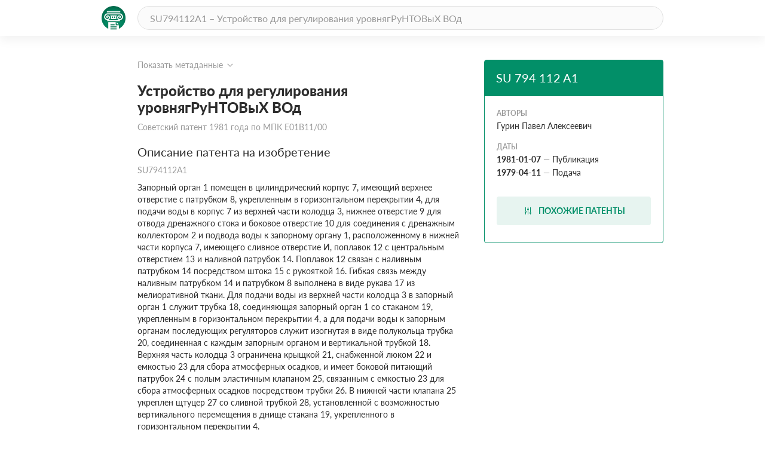

--- FILE ---
content_type: text/html; charset=utf-8
request_url: https://patenton.ru/patent/SU794112A1
body_size: 8357
content:
<!doctype html>
<html lang="ru">
<head>
  <meta charset="UTF-8">
  <meta name="viewport"
        content="width=device-width, user-scalable=no, initial-scale=1.0, maximum-scale=1.0, minimum-scale=1.0">
  <meta http-equiv="X-UA-Compatible" content="ie=edge">
  <meta name="format-detection" content="telephone=no">
  <meta name="format-detection" content="date=no">
  <meta name="format-detection" content="address=no">
  <meta name="format-detection" content="email=no">
  <link rel="stylesheet" href="/app.css">
  <link rel="icon" type="image/svg+xml" href="/images/logo_mark_green.svg" />
  <link rel="shortcut icon" href="/images/favicon.ico" type="image/x-icon">
  <script data-ad-client="ca-pub-9912742211792939" async src="https://pagead2.googlesyndication.com/pagead/js/adsbygoogle.js"></script>
  
	
<title>Устройство для регулирования уровнягРуНТОВыХ ВОд. Советский патент 1981 года SU 794112 A1. Изобретение по МКП E01B11/00&nbsp;.</title>
<meta name="description" content="" />
<meta name="keywords" content="" />
<meta property="og:title" content="Устройство для регулирования уровнягРуНТОВыХ ВОд">
<meta property="og:site_name" content="Патентон">
<meta property="og:description" content="">
<meta property="og:type" content="website">
<meta property="og:url" content="https://patenton.ru/patent/SU794112A1">
<meta property="og:image" content="https://patenton.ru/images/patenton_og.png">
<meta property="og:image:width" content="1024">
<meta property="og:image:height" content="680">
<meta name="citation_publication_date" content="1981-01-07" />
<meta name="citation_fulltext_html_url" content="https://patenton.ru/patent/SU794112A1" />
<meta name="citation_abstract_html_url" content="https://patenton.ru/patent/SU794112A1" />
		
		
<meta name="eprints.creators_name" content="Гурин Павел Алексеевич" />
		
<meta name="eprints.metadata_visibility" content="show" />
<meta name="eprints.ispublished" content="pub" />
<meta name="eprints.full_text_status" content="public" />
<meta name="eprints.type" content="patent" />
<meta name="eprints.title" content="Устройство для регулирования уровнягРуНТОВыХ ВОд" />
<meta name="eprints.date" content="1981-01-07" />
<meta name="eprints.date_type" content="published" />
<meta name="eprints.document_url" content="https://patenton.ru/patent/SU794112A1" />
<meta name="eprints.number" content="SU794112A1" />
	

</head>
<body>
	
	
  <header class="header">
    <div class="wrapper">
      <div class="header-items">
        <a href="/index.html" class="logo-mark">
          <img src="/images/logo_mark_green.svg" alt="Патентон — пантеон патентов" title="Патентон — пантеон патентов">
        </a>
        <form action="/search" class="search-form">
          <input type="text" class="input input-rounded" placeholder="SU794112A1 – Устройство для регулирования уровнягРуНТОВыХ ВОд" name="q">
        </form>
     </div>
    </div>
  </header>

  <section class="patent-section">
    <div class="wrapper">
      <div class="items">
        <div class="patent-container">
          <div class="patent-wrapper">
            <input type="checkbox" id="meta-toggle">
            <label for="meta-toggle" class="patent-meta">
              <span class="text-info meta-show">Показать метаданные</span>
              <span class="text-info meta-hide">Скрыть метаданные</span>
              <span class="arrow arrow-up"></span>
              <span class="arrow arrow-down"></span>
            </label>

            <div class="metadata">
              <div class="metadata-items">
                <div class="top-items">
                  <div class="patent-code">
                    <div class="code-part">
                      <p class="digital-codes">
                        <span class="digital-code">(19)</span>
                      </p>
                      <p class="country-code">SU</p>
                    </div>
                    <div class="code-part">
                      <p class="digital-codes">
                        <span class="digital-code">(11)</span>
                      </p>
                      <p class="patent-number">794 112</p>
                    </div>
                    <div class="code-part">
                      <p class="digital-codes">
                        <span class="digital-code">(13)</span>
                      </p>
                      <p class="document-code">A1</p>
                    </div>
                  </div>
                  <div class="mpk-classes">
                    <div class="code-part">
                      <p class="digital-codes">
                        <span class="digital-code">(51)</span>
                      </p>
                      <p class="mpk-title">МПК</p>
                    </div>
                    
                    <p class="mpk-class"><span class="text-regular text-bold">E01B11/00</span><span
                        class="text-regular">(2000-01-01)</span></p>
                    
                  </div>
                </div>
                <div class="left-items">
                  <div class="meta-item">
                    <p class="digital-codes">
                      <span class="digital-code">(21)</span>
                      <span class="digital-code">(22)</span>
                    </p>
                    <p class="meta-item-name">Заявка</p>
                    <p class="meta-item-values">
                      2749676, 1979-04-11
                    </p>
                  </div>
                  
                  <div class="meta-item">
                    <p class="digital-codes">
                      <span class="digital-code">(22)</span>
                    </p>
                    <p class="meta-item-name">дата подачи заявки</p>
                    <p class="meta-item-values text-regular">
                      1979-04-11
                    </p>
                  </div>
                  <div class="meta-item">
                    <p class="digital-codes">
                      <span class="digital-code">(45)</span>
                    </p>
                    <p class="meta-item-name">опубликовано</p>
                    <p class="meta-item-values">
                      1981-01-07
                    </p>
                  </div>
                </div>
                <div class="right-items">
                  <div class="meta-item">
                    <p class="digital-codes">
                      <span class="digital-code">(72)</span>
                    </p>
                    <p class="meta-item-name">авторы</p>
                    <p class="meta-item-values">
                      Гурин Павел Алексеевич
                    </p>
                  </div>
                  
		              
                </div>
              </div>
            </div>
          </div>
          <div class="patent">
            <h1 class="patent-name">Устройство для регулирования уровнягРуНТОВыХ ВОд <span class="text-info">Советский патент 1981 года по МПК E01B11/00&nbsp;</span></h1>

           
              <h2 class="sub-title">Описание патента на изобретение <span class="text-info">SU794112A1</span></h2>
              <div class="patent-description text-regular">
                <p num="1">Запорный орган 1 помещен в цилиндрический корпус 7, имеющий верхнее отверстие с патрубком 8, укрепленным в горизонтальном перекрытии 4, для подачи воды в корпус 7 из верхней части колодца 3, нижнее отверстие 9 для отвода дренажного стока и боковое отверстие 10 для соединения с дренажным коллектором 2 и подвода воды к запорному органу 1, расположенному в нижней части корпуса 7, имеющего сливное отверстие И, поплавок 12 с центральным отверстием 13 и наливной патрубок 14. Поплавок 12 связан с наливным патрубком 14 посредством штока 15 с рукояткой 16. Гибкая связь между наливным патрубком 14 и патрубком 8 выполнена в виде рукава 17 из мелиоративной ткани. Для подачи воды из верхней части колодца 3 в запорный орган 1 служит трубка 18, соединяющая запорный орган 1 со стаканом 19, укрепленным в горизонтальном перекрытии  4, а для подачи воды к запорным органам последующих регуляторов служит изогнутая в виде полукольца трубка 20, соединенная с каждым запорным органом и вертикальной трубкой 18. Верхняя часть колодца 3 ограничена крыщкой 21, снабженной люком 22 и емкостью 23 для сбора атмосферных осадков, и имеет боковой питающий патрубок 24 с полым эластичным клапаном 25, связанным с емкостью 23 для сбора атмосферных осадков посредством трубки 26. В нижней части клапана 25 укреплен щтуцер 27 со сливной трубкой 28, установленной с возможностью вертикального перемещения в днище стакана 19, укрепленного в горизонтальном перекрытии 4.</p><p num="2">Устройство для регулирования уровня грунтовых вод работает следующим образом.</p><p num="3">В режиме увлажнения вода из увлажнительного канала подается через питающий патрубок 24 в верхнюю часть колодца 3 и заполняет стакан 19, связанный трубкой 18 с запорным органом 1, в результате чего последний наполняется водой, приобретая форму щара, и перекрывает нижнее отверстие 9 в корпусе 7. По мере наполнения водой верхней части колодца .3 вода поступает через наливной патрубок 14 и отверстие 13 в поплавке 12, при этом поплавок 12 поднимается, одновременно выталкивая наливной патрубок 14 из корпуса 7. Поступление воды в корпус 7 будет уменьщаться по мере вертикального перемещения наливного патрубка 14 вверх и прекратится, когда верхняя кромка наливного патрубка 14 установится выще уровня воды в верхней части колодца 3. По мере инфильтрации воды в почву в дренажном коллекторе 2 будет уменьщаться, а поплавок 12 с наливным патрубком 14 - опускаться, что позволит увеличить расход воды на увлажнение.</p><p num="4">Различные уровни грунтовых вод в режиме увлажнения достигаются путем изменения уровня в верхней части дренажного колодца 3, связанной трубопроводом с увлажннтельным каналом. Таким образом, понижение или повыщение уровня воды в увлажнительном канале приводит к соответственному изменению уровня воды в дренажном колодце 3, а следовательно, и</p><p num="5">уровня грунтовых вод.</p><p num="6">При выпадении значительных и интенсивных осадков клапан 25 наполняется водами осадков, накопивщихся в емкости 23 для сбора атмосферных осадков, увеличивается в объеме и перекрывает отверстие в питательном патрубке 24, одновременно перекрывая стакан 19 щтуцером 27 со сливной трубкой 28, укрепленным в нижней части клапана 25. В результате этого прекращается доступ воды из верхней части колодца 3 к запорному органу 1. Когда остаток воды вытечет из запорного органа 1, откроются нижние-отверстия 9 в клапане 1 и в результате сброса воды из верхней части колодца 3 в нижнюю прекратится подача воды на увлажнение в дренажные коллекторы 2.</p><p num="7">При продолжающихся осадках клапан 25 остается закрытым, а вода, постепенно вытекающая из него через сливную трубку 28, поступает в нижнюю часть колодца 3, где накопившиеся воды уходят по транспортирующему коллектору 6 в сбросный канал.</p><p num="8">Когда осадки прекращаются, клапан 25 окончательно освобождается от воды, и, уменьщаясь в объеме, отводит щтуцер 25 от стакана 19, в результате чего открывается доступ воды в верхнюю часть колодца 3</p><p num="9">из увлажнительного канала, а также к запорным органам 1 и устройство автоматически переходит в режим увлажнения.</p><p num="10">Данная конструкция запорных органов в устройстве для регулирования уровня грунтовых вод отличается тем, что расход воды при наполнении эластичного клапана через верхние отверстия гораздо больще расхода опорожнения его через нижние отверстия, что позволяет клапану сохранять форму</p><p num="11">щара необходимое время.</p><p num="12">В режиме осущения вода не подается в увлажнительный канал, а следовательно, и в дренажный колодец 3. В этом случае запорный орган 1 открыт из-за отсутствия в</p><p num="13">нем воды и не препятствует сбросу дренажных вод через нижнее отверстие 9 в корпусе 7 и дальнейшему отводу по транспортирующему коллектору 6 в сбросный канал.</p><p num="14">Предлагаемое устройство для регулирования уровня грунтовых вод, установленного в устье дренажного коллектора, имеет по сравнению- с существующими в настоящее время устройствами аналогичногс назначения следующие преимущества: обеспечивает автоматическое регулирование заданных уровней грунтовых вод в режиме увлажнения и сброс дренажных вод в режиме осушения; позволяет дифференцированно регулировать уровень грунтовых вод с учетом гидромелиоративных условий и использования участка в сельскохозяйственных целях; повышает точность регулирования уровня грунтовых вод при интенсивном выпадении атмосферных осадков; сокращает количество устройства для регулирования уровня грунтовых вод при обработке одной и той же плош,ади (например при регулировании уровня грунтовых вод на плошади 20 га требуется несколько действуюших гидравлических регуляторов, ту же плошадь может обслужить одно устройство) .</p><p num="15">Формула изобретения</p><p num="16">Устройство для регулирования уровня грунтовых вод, включаюш;ее запорный орган с поплавком, установленный на оголовке дренажного коллектора, расположенном в дренажном колодце, отличающееся</p><p num="17">тем, что, с целью повышения эффективности регулирования водного режима почвы путем автоматизации регулирования уровня грунтовых вод в режиме увлажнения и сброса воды в режиме осушения с учетом атмосферных осадков, устройство снабжено размещенными в верхней части колодца емкостью для сбора атмосферных осадков и питающим патрубком с полым эластичньш клапаном, сообщенным с емкостью, а колодец имеет горизонтальное перекрытие, под которым расположен запорный орган, выполненный в виде полого эластичного клапана, помещенного в корпус, соединенный с верхней частью колодца подвижным патрубком, связанным с поплавком, имеющим отверстие.</p><p num="18">Источники информации, принятые во внимание при экспертизе</p><p num="19">1. Гнатюк К. С. «Рекомендации по проектированию осушительных систем Украинской ССР, К., 1978.</p><p num="20">2. Авторское свидетельство СССР № 496349, кл. Е 02В 11/00, 1974 (прототип).<img src="/patent/SU794112A1/i/00000001.png"/><img src="/patent/SU794112A1/i/00000002.png"/><img src="/patent/SU794112A1/i/00000003.png"/></p>
              </div>
           
            <h2 class="sub-title" id="similar">Похожие патенты <span class="divider"></span><span class="count">SU794112A1</span></h2>
            <table class="table">
              <tr>
                <th class="name-col">название</th>
                <th class="year-col">год</th>
                <th class="authors-col">авторы</th>
                <th class="document-col">номер документа</th>
              </tr>
							
              <tr>
                <td class="first-col"><a href="/patent/RU2593530C1" onclick="ym(55809238, 'reachGoal', 'similar_click'); return true;">ОСУШИТЕЛЬНО-УВЛАЖНИТЕЛЬНАЯ СИСТЕМА</a></td>
                <td class="second-col">2015</td>
                <td class="third-col">
									<ul>
										<li>Мажайский Юрий Анатольевич</li><li>Рудомин Евгений Николаевич</li><li>Биленко Виктор Алексеевич</li><li>Голубенко Михаил Иванович</li>
									</ul>
								</td>
                <td class="fourth-col">RU2593530C1</td>
              </tr>
							
              <tr>
                <td class="first-col"><a href="/patent/RU2636319C1" onclick="ym(55809238, 'reachGoal', 'similar_click'); return true;">РЕГУЛЯТОР ДРЕНАЖНОГО СТОКА</a></td>
                <td class="second-col">2017</td>
                <td class="third-col">
									<ul>
										<li>Голубенко Михаил Иванович</li>
									</ul>
								</td>
                <td class="fourth-col">RU2636319C1</td>
              </tr>
							
              <tr>
                <td class="first-col"><a href="/patent/SU1640286A1" onclick="ym(55809238, 'reachGoal', 'similar_click'); return true;">Устройство для регулирования уровня грунтовых вод</a></td>
                <td class="second-col">1989</td>
                <td class="third-col">
									<ul>
										<li>Пастушенко Владимир Иосифович</li><li>Баховец Борис Афанасьевич</li><li>Бочаров Сергей Юрьевич</li>
									</ul>
								</td>
                <td class="fourth-col">SU1640286A1</td>
              </tr>
							
              <tr>
                <td class="first-col"><a href="/patent/RU2609384C1" onclick="ym(55809238, 'reachGoal', 'similar_click'); return true;">РЕГУЛЯТОР УРОВНЯ ГРУНТОВЫХ ВОД</a></td>
                <td class="second-col">2015</td>
                <td class="third-col">
									<ul>
										<li>Голубенко Михаил Иванович</li>
									</ul>
								</td>
                <td class="fourth-col">RU2609384C1</td>
              </tr>
							
              <tr>
                <td class="first-col"><a href="/patent/RU2538811C1" onclick="ym(55809238, 'reachGoal', 'similar_click'); return true;">УСТЬЕ ДРЕНАЖНОГО КОЛЛЕКТОРА</a></td>
                <td class="second-col">2013</td>
                <td class="third-col">
									<ul>
										<li>Якимов Олег Викторович</li>
									</ul>
								</td>
                <td class="fourth-col">RU2538811C1</td>
              </tr>
							
              <tr>
                <td class="first-col"><a href="/patent/RU2530527C1" onclick="ym(55809238, 'reachGoal', 'similar_click'); return true;">РЕГУЛЯТОР УРОВНЯ ГРУНТОВЫХ ВОД</a></td>
                <td class="second-col">2013</td>
                <td class="third-col">
									<ul>
										<li>Голубенко Михаил Иванович</li>
									</ul>
								</td>
                <td class="fourth-col">RU2530527C1</td>
              </tr>
							
              <tr>
                <td class="first-col"><a href="/patent/RU2554390C1" onclick="ym(55809238, 'reachGoal', 'similar_click'); return true;">СИСТЕМА ДИФФЕРЕНЦИРОВАННОГО РЕГУЛИРОВАНИЯ УРОВНЯ ГРУНТОВЫХ ВОД</a></td>
                <td class="second-col">2014</td>
                <td class="third-col">
									<ul>
										<li>Голубенко Михаил Иванович</li>
									</ul>
								</td>
                <td class="fourth-col">RU2554390C1</td>
              </tr>
							
              <tr>
                <td class="first-col"><a href="/patent/RU2582770C1" onclick="ym(55809238, 'reachGoal', 'similar_click'); return true;">УСТЬЕ ДРЕНАЖНОГО КОЛЛЕКТОРА С ВАКУУМИРОВАНИЕМ</a></td>
                <td class="second-col">2015</td>
                <td class="third-col">
									<ul>
										<li>Голубенко Михаил Иванович</li>
									</ul>
								</td>
                <td class="fourth-col">RU2582770C1</td>
              </tr>
							
              <tr>
                <td class="first-col"><a href="/patent/RU2679690C1" onclick="ym(55809238, 'reachGoal', 'similar_click'); return true;">ОСУШИТЕЛЬНО-УВЛАЖНИТЕЛЬНАЯ СИСТЕМА</a></td>
                <td class="second-col">2018</td>
                <td class="third-col">
									<ul>
										<li>Голубенко Вадим Михайлович</li>
									</ul>
								</td>
                <td class="fourth-col">RU2679690C1</td>
              </tr>
							
              <tr>
                <td class="first-col"><a href="/patent/RU2581195C1" onclick="ym(55809238, 'reachGoal', 'similar_click'); return true;">УСТРОЙСТВО ДЛЯ РЕГУЛИРОВАНИЯ УРОВНЯ ГРУНТОВЫХ ВОД</a></td>
                <td class="second-col">2015</td>
                <td class="third-col">
									<ul>
										<li>Голубенко Михаил Иванович</li>
									</ul>
								</td>
                <td class="fourth-col">RU2581195C1</td>
              </tr>
							
            </table>
         
            <h2 class="sub-title" id="drawings">Иллюстрации к изобретению <span class="text-info">SU 794 112 A1</span></h2>
		
		<img src="/patent/SU794112A1/i/00000003.png"></img>
		
		<img src="/patent/SU794112A1/i/00000004.png"></img>
		
         

         
            <h2 class="sub-title">Реферат патента 1981 года <span class="text-info">Устройство для регулирования уровнягРуНТОВыХ ВОд</span></h2>
            <div class="patent-description text-regular">
              <img src="/patent/SU794112A1/i/00000001.png"/>
            </div>
         

         
            <h2 class="sub-title">Формула изобретения <span class="text-info">SU 794 112 A1</span></h2>
            <div class="patent-description text-regular">
            
            <p class="patent-formula  text-regular">
              <img src="/patent/SU794112A1/i/00000003.png"/>
            </p>
            
            </div>
         

         

          </div>
        </div>
        <div class="attributes">
          <div class="attributes-container">
            <div class="attributes-header">
              <h2 class="patent-code">SU 794 112 A1</h2>
              <p class="patent-country"></p>
            </div>
            <div class="attributes-body">
            
              <p class="attribute-name">Авторы</p>
              
              <p class="patent-author text-regular">Гурин Павел Алексеевич</p>
              
            
              <p class="attribute-name">Даты</p>
	      
              <p class="patent-date"><span class="text-regular text-bold">1981-01-07</span><span
                  class="defis">&mdash;</span><span class="text-regular">Публикация</span></p>
              
	      
              <p class="patent-date"><span class="text-regular text-bold">1979-04-11</span><span
                  class="defis">&mdash;</span><span class="text-regular">Подача</span></p>
              
            </div>
            <div class="attributes-footer">
            
              <a href="#similar" class="btn btn-dl" onclick="ym(55809238, 'reachGoal', 'similar_button'); return true;">
                <img src="/images/filter.svg" alt="read">
                <span>Похожие патенты</span>
              </a>
            </div>
          </div>
        </div>
      </div>
    </div>
  </section>
	

	<footer class="footer">
		<div class="wrapper">
			<div class="footer-items">
				<a href="https://cyberleninka.ru/policy.html" class="privacy">Политика конфиденциальности</a>
				<a href="/terms.html" class="user-agreement">Пользовательское соглашение</a>
			</div>
		</div>
	</footer>
	<script type="text/javascript" src="/app.js"></script>

<script type="text/javascript" >
   (function(m,e,t,r,i,k,a){m[i]=m[i]||function(){(m[i].a=m[i].a||[]).push(arguments)};
   m[i].l=1*new Date();k=e.createElement(t),a=e.getElementsByTagName(t)[0],k.async=1,k.src=r,a.parentNode.insertBefore(k,a)})
   (window, document, "script", "https://mc.yandex.ru/metrika/tag.js", "ym");

   ym(55809238, "init", {
        clickmap:true,
        trackLinks:true,
        accurateTrackBounce:true
   });
</script>
<noscript><div><img src="https://mc.yandex.ru/watch/55809238" style="position:absolute; left:-9999px;" alt="" /></div></noscript>


<script async src="https://www.googletagmanager.com/gtag/js?id=UA-150285776-1"></script>
<script>
  window.dataLayer = window.dataLayer || [];
  function gtag(){dataLayer.push(arguments);}
  gtag('js', new Date());

  gtag('config', 'UA-150285776-1');
</script>
</body>
</html>


--- FILE ---
content_type: text/html; charset=utf-8
request_url: https://www.google.com/recaptcha/api2/aframe
body_size: 267
content:
<!DOCTYPE HTML><html><head><meta http-equiv="content-type" content="text/html; charset=UTF-8"></head><body><script nonce="K4KY854_TnkL2ra6Tu2EMQ">/** Anti-fraud and anti-abuse applications only. See google.com/recaptcha */ try{var clients={'sodar':'https://pagead2.googlesyndication.com/pagead/sodar?'};window.addEventListener("message",function(a){try{if(a.source===window.parent){var b=JSON.parse(a.data);var c=clients[b['id']];if(c){var d=document.createElement('img');d.src=c+b['params']+'&rc='+(localStorage.getItem("rc::a")?sessionStorage.getItem("rc::b"):"");window.document.body.appendChild(d);sessionStorage.setItem("rc::e",parseInt(sessionStorage.getItem("rc::e")||0)+1);localStorage.setItem("rc::h",'1766421357448');}}}catch(b){}});window.parent.postMessage("_grecaptcha_ready", "*");}catch(b){}</script></body></html>

--- FILE ---
content_type: image/svg+xml
request_url: https://patenton.ru/images/filter.svg
body_size: 536
content:
<svg width="16" height="16" xmlns="http://www.w3.org/2000/svg"><path d="M13 12.915v.585a.5.5 0 1 1-1 0v-.585a1.5 1.5 0 0 1 0-2.83V2.5a.5.5 0 1 1 1 0v7.585a1.5 1.5 0 0 1 0 2.83zm-4-8.83a1.5 1.5 0 0 1 0 2.83V13.5a.5.5 0 1 1-1 0V6.915a1.5 1.5 0 0 1 0-2.83V2.5a.5.5 0 0 1 1 0v1.585zM8.5 6a.5.5 0 1 0 0-1 .5.5 0 0 0 0 1zm4 6a.5.5 0 1 0 0-1 .5.5 0 0 0 0 1zM5 10.915V13.5a.5.5 0 1 1-1 0v-2.585a1.5 1.5 0 0 1 0-2.83V2.5a.5.5 0 0 1 1 0v5.585a1.5 1.5 0 0 1 0 2.83zM4.5 10a.5.5 0 1 0 0-1 .5.5 0 0 0 0 1z" fill="#028F68" fill-rule="evenodd"/></svg>

--- FILE ---
content_type: image/svg+xml
request_url: https://patenton.ru/images/arrow_down.svg
body_size: 175
content:
<svg xmlns="http://www.w3.org/2000/svg" width="16" height="16"><path fill="#999" fill-rule="evenodd" d="M7.957 9.45l3.95-3.95.707.707-4.657 4.657L3.3 6.207l.707-.707z"/></svg>

--- FILE ---
content_type: image/svg+xml
request_url: https://patenton.ru/images/logo_mark_green.svg
body_size: 16531
content:
<svg xmlns="http://www.w3.org/2000/svg" xmlns:xlink="http://www.w3.org/1999/xlink" width="48" height="48"><image width="48" height="48" fill="none" fill-rule="evenodd" xlink:href="[data-uri]"/></svg>

--- FILE ---
content_type: text/javascript; charset=utf-8
request_url: https://patenton.ru/app.js
body_size: 557
content:
(()=>{window.onload=()=>{let s=document.querySelector(".btn-filter"),t=document.querySelector(".settings"),o=document.querySelector(".settings .close"),c=925;s&&s.addEventListener("click",e=>{e.preventDefault(),document.body.classList.add("body-locked"),t.classList.add("settings-active")}),o.addEventListener("click",e=>{e.preventDefault(),document.body.classList.contains("body-locked")&&document.body.classList.remove("body-locked"),document.body.style.overflowY="",t.classList.contains("settings-active")&&t.classList.remove("settings-active")})};})();
